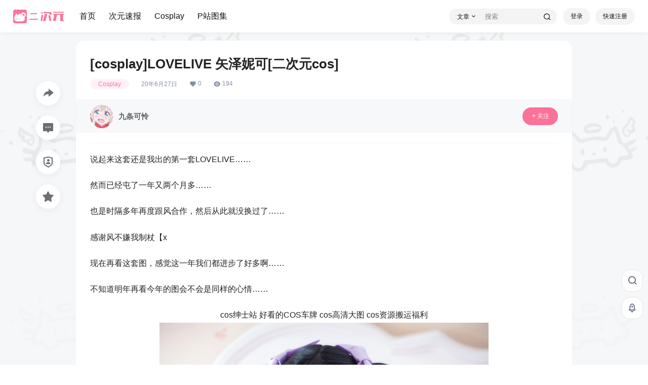

--- FILE ---
content_type: image/svg+xml
request_url: https://www.hmecy.com/wp-content/uploads/2025/10/logohuanmaoacg.svg
body_size: 9814
content:
<?xml version="1.0" encoding="UTF-8"?>
<svg id="_图层_2" data-name="图层_2" xmlns="http://www.w3.org/2000/svg" xmlns:xlink="http://www.w3.org/1999/xlink" viewBox="0 0 1355.86 362.26">
  <defs>
    <style>
      .cls-1 {
        font-size: 24px;
      }

      .cls-1, .cls-2, .cls-3, .cls-4, .cls-5 {
        fill: #fff;
      }

      .cls-1, .cls-3, .cls-4, .cls-5 {
        font-family: SourceHanSansCN-Light-GBpc-EUC-H, 'Source Han Sans CN';
        font-weight: 300;
      }

      .cls-6 {
        letter-spacing: -.03em;
      }

      .cls-7 {
        letter-spacing: 0em;
      }

      .cls-8 {
        fill: #fb7299;
      }

      .cls-9 {
        letter-spacing: -.03em;
      }

      .cls-10 {
        letter-spacing: -.02em;
      }

      .cls-11 {
        letter-spacing: -.02em;
      }

      .cls-12 {
        letter-spacing: -.02em;
      }

      .cls-13 {
        stroke: #fff;
        stroke-miterlimit: 10;
      }

      .cls-13, .cls-14 {
        fill: none;
      }

      .cls-15 {
        letter-spacing: 0em;
      }

      .cls-16 {
        letter-spacing: -.03em;
      }

      .cls-17 {
        letter-spacing: -.02em;
      }

      .cls-3 {
        font-size: 21px;
      }

      .cls-18 {
        letter-spacing: -.01em;
      }

      .cls-19 {
        letter-spacing: 0em;
      }

      .cls-20 {
        letter-spacing: -.02em;
      }

      .cls-21 {
        letter-spacing: 0em;
      }

      .cls-22 {
        letter-spacing: -.01em;
      }

      .cls-23 {
        letter-spacing: -.01em;
      }

      .cls-4 {
        font-size: 36px;
      }

      .cls-24 {
        letter-spacing: -.02em;
      }

      .cls-25 {
        letter-spacing: 0em;
      }

      .cls-26 {
        clip-path: url(#clippath);
      }

      .cls-5 {
        font-size: 48px;
      }

      .cls-27 {
        letter-spacing: -.02em;
      }

      .cls-28 {
        letter-spacing: -.01em;
      }
    </style>
    <clipPath id="clippath">
      <rect class="cls-14" width="362.26" height="362.26" rx="60.38" ry="60.38"/>
    </clipPath>
  </defs>
  <g id="_图层_2-2" data-name="_图层_2">
    <g id="_图层_2-2">
      <rect class="cls-8" width="362.26" height="362.26" rx="49.06" ry="49.06"/>
      <g class="cls-26">
        <g>
          <rect class="cls-13" x="-104.4" y="-104.4" width="571.05" height="571.05"/>
          <line class="cls-13" x1="-104.4" y1="276.3" x2="466.66" y2="276.3"/>
          <line class="cls-13" x1="-104.4" y1="181.13" x2="466.66" y2="181.13"/>
          <line class="cls-13" x1="-104.4" y1="85.95" x2="466.66" y2="85.95"/>
          <line class="cls-13" x1="276.3" y1="-104.4" x2="276.3" y2="466.66"/>
          <line class="cls-13" x1="181.13" y1="-104.4" x2="181.13" y2="466.66"/>
          <line class="cls-13" x1="85.95" y1="-104.4" x2="85.95" y2="466.66"/>
        </g>
      </g>
      <path class="cls-2" d="M288.47,175.19c20.1-15.01,17.81-48.07-3.61-59.54-8.09-4.33-19.72-1.32-27.22,6.96-2.53,2.79-4.94,5.82-7.92,8.05-8.84,6.61-17.92,6.5-26.1.13-7.48-5.82-10.41-16.34-7.11-25.57,7.87-22,33.27-36.76,56.17-31.69,24.29,5.38,44.41,17.48,54.47,41.33,12.48,29.57,4.84,63.2-20.29,83.09-4.75,3.76-5.42,7-4.22,12.62,3.39,15.92,4.28,32.14,1.34,48.22-4.68,25.57-22.03,39.74-45.7,45.84-16.14,4.16-33.02,6.98-49.65,7.41-31.46.81-62.99-.18-94.47-1.15-11.69-.36-23.32-2.7-34.97-4.26-30.27-4.04-43.65-28.35-47.87-48.64-4.25-20.43-1.48-40.62,3.39-60.52,5.29-21.62,10.88-43.34,23.32-62.18,5.58-8.46,12.54-16.26,19.98-23.16,5.79-5.36,10.66-4.6,15.98,1.37,6.97,7.82,13.24,16.27,19.59,24.62,1.84,2.42,3.14,3.6,6.59,2.67,5.63-1.52,11.63-1.67,17.3-3.1,2.48-.63,4.88-2.67,6.69-4.64,7.78-8.47,14.74-17.79,23.11-25.6,9.7-9.04,15.19-8.56,23.74,1.81,6.09,7.38,10.51,16.14,15.98,24.07,1.18,1.71,3.66,3.54,5.58,3.58,29.82.53,53.77,13.07,73.2,35.13.83.94,1.63,1.9,2.71,3.15h0ZM148.25,247.09c.23,3.31-.35,6.42.81,8.61,1.37,2.6,4.01,5.69,6.54,6.16,1.96.36,6.26-2.69,6.63-4.74,1.13-6.21,1.36-12.72.83-19.01-.16-1.95-3.93-5.09-5.93-5.01-2.43.1-5.57,2.57-6.88,4.87-1.55,2.73-1.47,6.39-2,9.12ZM88.63,246.28c-1-3.21-1.74-7.4-3.59-11.01-2.31-4.5-7.1-4.6-9.25-.13-3.37,7.02-3.86,14.57-.2,21.67.92,1.78,4.01,3.54,5.94,3.38,1.88-.15,4.22-2.46,5.15-4.41,1.21-2.53,1.23-5.63,1.94-9.5h0ZM179.9,265.84c5.55.32,8.98-2.13,11.52-6.06.21-.33-1.06-2.26-1.39-2.19-4.55.89-8.32,2.9-10.13,8.25ZM54.92,269.65c0,.75.02,1.51.03,2.26h12.64c-4.12-4.19-8.34-4.82-12.67-2.26ZM62.18,259.13c.38-.45.76-.9,1.14-1.34-2.58-6.25-5.86-8.46-12.63-6.91,4.49,3.22,7.99,5.74,11.49,8.26h0ZM183.8,273.13c-.11,1.06-.23,2.11-.34,3.17,4.24.65,8.48,1.29,12.73,1.94.15-1.08.29-2.17.44-3.25-4.27-.62-8.55-1.24-12.82-1.86h0Z"/>
      <path class="cls-8" d="M88.67,246.25c-.7,3.86-.71,6.96-1.89,9.48-.9,1.94-3.18,4.24-5.01,4.4-1.88.16-4.89-1.6-5.78-3.37-3.56-7.08-3.08-14.62.2-21.62,2.09-4.46,6.74-4.36,8.99.13,1.8,3.6,2.51,7.78,3.49,10.98h0Z"/>
      <path class="cls-8" d="M179.73,265.84c1.71-4.99,5.28-6.86,9.59-7.69.32-.06,1.52,1.74,1.32,2.04-2.41,3.67-5.65,5.95-10.91,5.65Z"/>
      <g>
        <path class="cls-8" d="M1211.57,111.19c41.74,0,83.49-.09,125.23.07,8.02.03,18.05-1.85,18.99,10.39.84,10.9-6.55,14.3-16.01,14.29-12.77,0-14.64,7.75-14.57,18.05.23,36.32.44,72.64-.11,108.95-.18,12.19,3.83,18.32,16.6,19.29,7.68.58,15.29,3.66,13.99,13.71-1.35,10.47-10.05,9.41-17.39,9.47-21.71.19-43.43-.51-65.11.27-16.38.59-22.29-6.41-22.1-22.08.5-40.44-.59-80.91.49-121.33.5-18.89-5.04-26.78-25.39-26.08-70.69,2.41-52.26-10.92-70.48,54.56-7.72,27.76-14.73,55.81-20.15,84.09-3.73,19.48-11.74,27.45-33.19,26.22-42.86-2.46-42.76-1.16-33.78-43.97,6.6-31.44,12.19-63.1,19.22-94.45,2.69-11.98,3.93-21.15-11.58-23.92-8.87-1.59-12.17-7.59-11.13-16.35,1.42-11.85,10.35-11.14,18.73-11.15,42.58-.06,85.16-.03,127.74-.03Z"/>
        <path class="cls-8" d="M833.71,304.4c-33.94-.06-37.71-4.75-29.83-34.91,11.87-45.42,24.3-90.7,35.65-136.24,4.62-18.52,13.63-24.73,32.46-18.08,16.97,6,37.46,5.96,28.61,34.43-13.2,42.46-24.77,85.48-35.1,128.71-4.68,19.61-13.14,29.7-31.79,26.09h0Z"/>
        <path class="cls-8" d="M850.3,56.68c49.76,17.09,101.56,8.66,152.42,12.07,22.63,1.52,21.58,18.21,22.14,34.46.59,17.21-6.48,26.9-24.08,27.64-17.7.74-35.94,2.51-40.78-21.71-2.55-12.76-13.83-12.22-24.06-12.26-31.7-.13-63.4-.76-95.09-.37-15.9.2-27.01-.98-27.23-21.86-.24-22.36,14.08-17.53,26.67-17.95,3.33-.11,6.67-.02,10.01-.02Z"/>
        <path class="cls-8" d="M963.76,146c15.38-.85,23.01,7.8,26.01,21.37,7.48,33.74,14.82,67.51,21.92,101.33,3.42,16.28-2.77,28.13-19.62,31.3-16.66,3.13-27.44-5.41-30.89-21.53-7.22-33.79-14.38-67.61-20.45-101.61-3.33-18.68,6.22-30.2,23.02-30.86h.01Z"/>
        <path class="cls-8" d="M734.13,275.05c5.23-40.74,10.6-81.47,15.64-122.23,2.21-17.93,15.31-16.41,28-16.27,14.63.17,18.85,8.8,17.09,21.27-5.73,40.66-11.94,81.26-17.74,121.92-2.06,14.39-6.42,25.76-24.58,23.93-18.68-1.87-20.04-14.11-18.41-28.63h0Z"/>
        <path class="cls-8" d="M1208.08,82.1c-41.66,0-83.33.06-124.99-.04-9.04-.02-21.07,1.27-20.65-11.46.38-11.37,11.7-12.14,21.19-12.14,84.16-.03,168.32-.05,252.48,0,8.35,0,18.45-.42,19.02,10.87.66,13.25-10.33,12.7-19.56,12.71-42.5.09-84.99.04-127.49.04h0Z"/>
        <path class="cls-8" d="M543.66,269.06c-30.06,0-60.12-.04-90.18.02-10.81.02-21.51-1.89-21.9-14.66-.41-13.39,10.27-14.59,21.21-14.56,60.95.17,121.91.09,182.86.08,10.32,0,22.52,0,22.15,13.51-.38,13.55-12.2,15.71-23.96,15.66-30.06-.13-60.12-.04-90.18-.05Z"/>
        <path class="cls-8" d="M546.12,121.7c-24.15,0-48.29-.07-72.44.04-10.04.04-19.17-1.95-19.61-13.79-.45-12.33,9.56-14.49,19.01-14.55,48.29-.33,96.58-.28,144.87-.18,10.09.02,19.56,3.74,18.55,15.02-.94,10.43-10.08,13.69-20.45,13.56-23.31-.3-46.63-.09-69.94-.09h.01Z"/>
        <path class="cls-8" d="M765.75,72.42c2.43.37,12.31,1.41,21.97,3.51,7.53,1.64,10.9,7.08,9.45,14.77-1.35,7.15-4.93,12.4-13.26,11.52-12.32-1.31-24.59-3.1-36.9-4.55-8.55-1.01-17.95-2.04-16.77-13.39,1.21-11.7,10.81-12.96,20.58-12.51,2.48.11,4.97.22,14.93.65h0Z"/>
      </g>
    </g>
    <text class="cls-4" transform="translate(375.71 159.35)"><tspan class="cls-27" x="0" y="0">L</tspan><tspan x="17.93" y="0">OGO版权登记</tspan><tspan x="0" y="43.2">@幻猫</tspan><tspan class="cls-22" x="104.76" y="43.2">A</tspan><tspan class="cls-16" x="125.5" y="43.2">C</tspan><tspan class="cls-15" x="147.1" y="43.2">G</tspan></text>
    <text class="cls-3" transform="translate(382.02 223.29)"><tspan x="0" y="0">ww</tspan><tspan class="cls-11" x="32.17" y="0">w</tspan><tspan x="47.75" y="0">.hme</tspan><tspan class="cls-21" x="95.65" y="0">c</tspan><tspan class="cls-10" x="106.32" y="0">y</tspan><tspan class="cls-28" x="116.09" y="0">.</tspan><tspan class="cls-17" x="121.06" y="0">c</tspan><tspan class="cls-7" x="131.1" y="0">om</tspan></text>
    <text class="cls-1" transform="translate(1039.43 43.99)"><tspan x="0" y="0">h</tspan><tspan class="cls-24" x="14.14" y="0">t</tspan><tspan x="22.06" y="0">tps://ww</tspan><tspan class="cls-12" x="117.55" y="0">w</tspan><tspan x="135.36" y="0">.hme</tspan><tspan class="cls-19" x="190.1" y="0">c</tspan><tspan class="cls-9" x="202.29" y="0">y</tspan><tspan class="cls-18" x="213.45" y="0">.</tspan><tspan class="cls-20" x="219.14" y="0">c</tspan><tspan x="230.61" y="0">om</tspan></text>
    <text class="cls-5" transform="translate(377.23 52.25)"><tspan x="0" y="0">h</tspan><tspan class="cls-24" x="28.27" y="0">t</tspan><tspan x="44.11" y="0">tps://ww</tspan><tspan class="cls-12" x="235.1" y="0">w</tspan><tspan x="270.72" y="0">.hme</tspan><tspan class="cls-19" x="380.21" y="0">c</tspan><tspan class="cls-9" x="404.59" y="0">y</tspan><tspan class="cls-18" x="426.91" y="0">.</tspan><tspan class="cls-20" x="438.28" y="0">c</tspan><tspan x="461.23" y="0">om</tspan></text>
    <text class="cls-4" transform="translate(371.59 309.11)"><tspan x="0" y="0">图像作品登记幻猫</tspan><tspan class="cls-23" x="288" y="0">A</tspan><tspan class="cls-6" x="308.74" y="0">C</tspan><tspan class="cls-25" x="330.34" y="0">G</tspan></text>
  </g>
</svg>